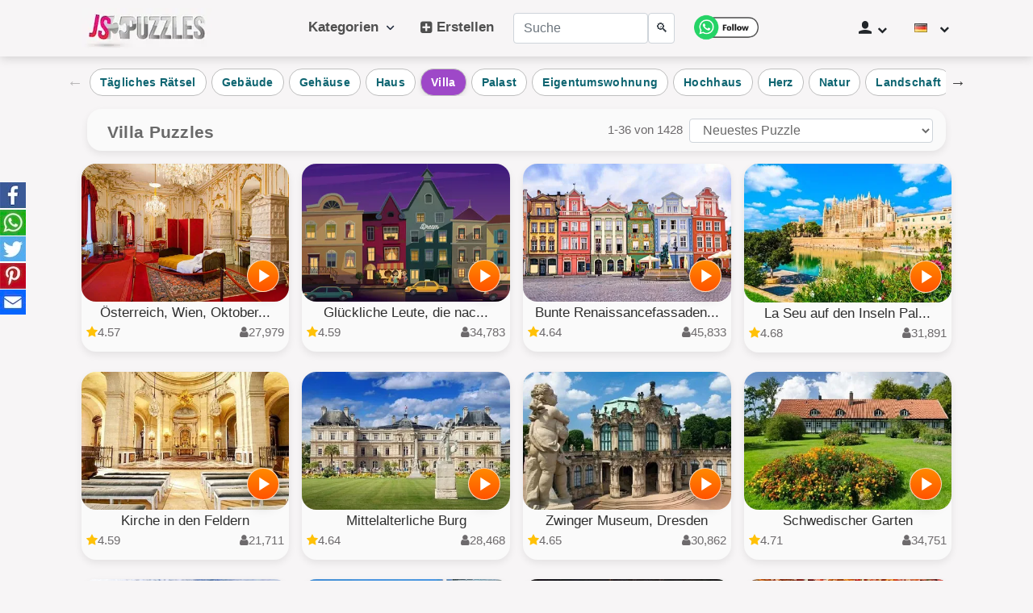

--- FILE ---
content_type: text/html; charset=utf-8
request_url: https://www.google.com/recaptcha/api2/aframe
body_size: 269
content:
<!DOCTYPE HTML><html><head><meta http-equiv="content-type" content="text/html; charset=UTF-8"></head><body><script nonce="_EkXvNrkFd07aDRVBj1d5A">/** Anti-fraud and anti-abuse applications only. See google.com/recaptcha */ try{var clients={'sodar':'https://pagead2.googlesyndication.com/pagead/sodar?'};window.addEventListener("message",function(a){try{if(a.source===window.parent){var b=JSON.parse(a.data);var c=clients[b['id']];if(c){var d=document.createElement('img');d.src=c+b['params']+'&rc='+(localStorage.getItem("rc::a")?sessionStorage.getItem("rc::b"):"");window.document.body.appendChild(d);sessionStorage.setItem("rc::e",parseInt(sessionStorage.getItem("rc::e")||0)+1);localStorage.setItem("rc::h",'1768633256524');}}}catch(b){}});window.parent.postMessage("_grecaptcha_ready", "*");}catch(b){}</script></body></html>